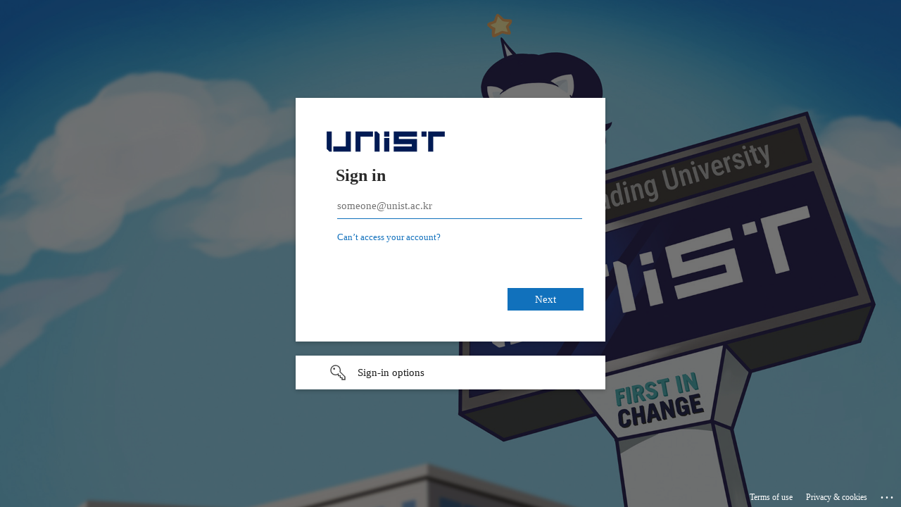

--- FILE ---
content_type: text/html; charset=utf-8
request_url: https://login.microsoftonline.com/e8715ec0-6179-432a-a864-54ea4008adc2/saml2?SAMLRequest=fVNNj5swFLznV0TcAfORAFaClCb9iJQmKKE99FIZ89hYBZvapsn%2B%2BxrIdtNqG18sPb8Zz4yfF4o0dYtXnT7zI%2FzsQOnJ1KxrU3OFh8Ol1UmOBVFMYU4aUFhTfFp93mHfQbiVQgsqausf2GMUUQqkZoKPsO1maR3273eHj9v9d1JFSREGfhkHBUp8VCSUBPMC0SQOZh6K5jEK47DyRuhXkMrwLC1Da01GNqU62HKlCdemjvzQRpHthzlKcJjgwPs2QjfGLONED%2FCz1q3CrluLJ8adhlEplKi04DXj4FDRuBBH3gwosudelNhGILFJPA%2FtWQgkRCgmJfXd3ro%2F0me3ZN4xXjL%2B9DiQYmxS%2BFOeZ3Z2OOUjyeolqLXgqmtAnkD%2BYhS%2BHHd3mlkhiXx2Os6Udgh1fkj30tqjlfbcWunAtejF4SEdmfZi3sAt3PumV1iL90bzdpOJmtHnod6vD0I2RP%2Ffmud4Q4WVdjW04o6rFiirGJTWH5pVXYvLWgLRsLS07MCaun9dfhtNKIdBNVlouOrpWjQtkUz17wdXQvXN6KvZ%2B%2FZ1babuCFX6cDAppn2fKWdmuwhZ9u8I1NydS2LEC6lvIb1JPqp2H8hOJy%2FH978u%2FQ0%3D&RelayState=https%3A%2F%2Flibrary.unist.ac.kr%2Fen%2Fe-resource%2Fdatabases%2F%3Fpub_location%3Dkor%26subject%3D289&sso_reload=true
body_size: 15138
content:


<!-- Copyright (C) Microsoft Corporation. All rights reserved. -->
<!DOCTYPE html>
<html dir="ltr" class="" lang="en">
<head>
    <title>Sign in to your account</title>
    <meta http-equiv="Content-Type" content="text/html; charset=UTF-8">
    <meta http-equiv="X-UA-Compatible" content="IE=edge">
    <meta name="viewport" content="width=device-width, initial-scale=1.0, maximum-scale=2.0, user-scalable=yes">
    <meta http-equiv="Pragma" content="no-cache">
    <meta http-equiv="Expires" content="-1">
    <link rel="preconnect" href="https://aadcdn.msftauth.net" crossorigin>
<meta http-equiv="x-dns-prefetch-control" content="on">
<link rel="dns-prefetch" href="//aadcdn.msftauth.net">
<link rel="dns-prefetch" href="//aadcdn.msauth.net">

    <meta name="PageID" content="ConvergedSignIn" />
    <meta name="SiteID" content="" />
    <meta name="ReqLC" content="1033" />
    <meta name="LocLC" content="en-US" />


        <meta name="format-detection" content="telephone=no" />

    <noscript>
        <meta http-equiv="Refresh" content="0; URL=https://login.microsoftonline.com/jsdisabled" />
    </noscript>

    
    
<meta name="robots" content="none" />

<script type="text/javascript" nonce='BeDbtBp9-Gpev34uge7FQQ'>//<![CDATA[
$Config={"fShowPersistentCookiesWarning":false,"urlMsaSignUp":"https://login.live.com/oauth20_authorize.srf?scope=openid+profile+email+offline_access\u0026response_type=code\u0026client_id=51483342-085c-4d86-bf88-cf50c7252078\u0026response_mode=form_post\u0026redirect_uri=https%3a%2f%2flogin.microsoftonline.com%2fcommon%2ffederation%2foauth2msa\u0026state=[base64]\u0026estsfed=1\u0026uaid=73dcacbf053d43bcb6d639e068410503\u0026signup=1\u0026lw=1\u0026fl=easi2\u0026fci=urn%3alibrary.unist.ac.kr","urlMsaLogout":"https://login.live.com/logout.srf?iframed_by=https%3a%2f%2flogin.microsoftonline.com","urlOtherIdpForget":"https://login.live.com/forgetme.srf?iframed_by=https%3a%2f%2flogin.microsoftonline.com","showCantAccessAccountLink":true,"arrExternalTrustedRealmFederatedIdps":[{"IdpType":400,"IdpSignInUrl":"https://login.live.com/oauth20_authorize.srf?scope=openid+profile+email+offline_access\u0026response_type=code\u0026client_id=51483342-085c-4d86-bf88-cf50c7252078\u0026response_mode=form_post\u0026redirect_uri=https%3a%2f%2flogin.microsoftonline.com%2fcommon%2ffederation%2foauth2msa\u0026state=[base64]\u0026estsfed=1\u0026uaid=73dcacbf053d43bcb6d639e068410503\u0026fci=urn%3alibrary.unist.ac.kr\u0026idp_hint=github.com","DisplayName":"GitHub","Promoted":false}],"fEnableShowResendCode":true,"iShowResendCodeDelay":90000,"sSMSCtryPhoneData":"AF~Afghanistan~93!!!AX~Åland Islands~358!!!AL~Albania~355!!!DZ~Algeria~213!!!AS~American Samoa~1!!!AD~Andorra~376!!!AO~Angola~244!!!AI~Anguilla~1!!!AG~Antigua and Barbuda~1!!!AR~Argentina~54!!!AM~Armenia~374!!!AW~Aruba~297!!!AC~Ascension Island~247!!!AU~Australia~61!!!AT~Austria~43!!!AZ~Azerbaijan~994!!!BS~Bahamas~1!!!BH~Bahrain~973!!!BD~Bangladesh~880!!!BB~Barbados~1!!!BY~Belarus~375!!!BE~Belgium~32!!!BZ~Belize~501!!!BJ~Benin~229!!!BM~Bermuda~1!!!BT~Bhutan~975!!!BO~Bolivia~591!!!BQ~Bonaire~599!!!BA~Bosnia and Herzegovina~387!!!BW~Botswana~267!!!BR~Brazil~55!!!IO~British Indian Ocean Territory~246!!!VG~British Virgin Islands~1!!!BN~Brunei~673!!!BG~Bulgaria~359!!!BF~Burkina Faso~226!!!BI~Burundi~257!!!CV~Cabo Verde~238!!!KH~Cambodia~855!!!CM~Cameroon~237!!!CA~Canada~1!!!KY~Cayman Islands~1!!!CF~Central African Republic~236!!!TD~Chad~235!!!CL~Chile~56!!!CN~China~86!!!CX~Christmas Island~61!!!CC~Cocos (Keeling) Islands~61!!!CO~Colombia~57!!!KM~Comoros~269!!!CG~Congo~242!!!CD~Congo (DRC)~243!!!CK~Cook Islands~682!!!CR~Costa Rica~506!!!CI~Côte d\u0027Ivoire~225!!!HR~Croatia~385!!!CU~Cuba~53!!!CW~Curaçao~599!!!CY~Cyprus~357!!!CZ~Czechia~420!!!DK~Denmark~45!!!DJ~Djibouti~253!!!DM~Dominica~1!!!DO~Dominican Republic~1!!!EC~Ecuador~593!!!EG~Egypt~20!!!SV~El Salvador~503!!!GQ~Equatorial Guinea~240!!!ER~Eritrea~291!!!EE~Estonia~372!!!ET~Ethiopia~251!!!FK~Falkland Islands~500!!!FO~Faroe Islands~298!!!FJ~Fiji~679!!!FI~Finland~358!!!FR~France~33!!!GF~French Guiana~594!!!PF~French Polynesia~689!!!GA~Gabon~241!!!GM~Gambia~220!!!GE~Georgia~995!!!DE~Germany~49!!!GH~Ghana~233!!!GI~Gibraltar~350!!!GR~Greece~30!!!GL~Greenland~299!!!GD~Grenada~1!!!GP~Guadeloupe~590!!!GU~Guam~1!!!GT~Guatemala~502!!!GG~Guernsey~44!!!GN~Guinea~224!!!GW~Guinea-Bissau~245!!!GY~Guyana~592!!!HT~Haiti~509!!!HN~Honduras~504!!!HK~Hong Kong SAR~852!!!HU~Hungary~36!!!IS~Iceland~354!!!IN~India~91!!!ID~Indonesia~62!!!IR~Iran~98!!!IQ~Iraq~964!!!IE~Ireland~353!!!IM~Isle of Man~44!!!IL~Israel~972!!!IT~Italy~39!!!JM~Jamaica~1!!!JP~Japan~81!!!JE~Jersey~44!!!JO~Jordan~962!!!KZ~Kazakhstan~7!!!KE~Kenya~254!!!KI~Kiribati~686!!!KR~Korea~82!!!KW~Kuwait~965!!!KG~Kyrgyzstan~996!!!LA~Laos~856!!!LV~Latvia~371!!!LB~Lebanon~961!!!LS~Lesotho~266!!!LR~Liberia~231!!!LY~Libya~218!!!LI~Liechtenstein~423!!!LT~Lithuania~370!!!LU~Luxembourg~352!!!MO~Macao SAR~853!!!MG~Madagascar~261!!!MW~Malawi~265!!!MY~Malaysia~60!!!MV~Maldives~960!!!ML~Mali~223!!!MT~Malta~356!!!MH~Marshall Islands~692!!!MQ~Martinique~596!!!MR~Mauritania~222!!!MU~Mauritius~230!!!YT~Mayotte~262!!!MX~Mexico~52!!!FM~Micronesia~691!!!MD~Moldova~373!!!MC~Monaco~377!!!MN~Mongolia~976!!!ME~Montenegro~382!!!MS~Montserrat~1!!!MA~Morocco~212!!!MZ~Mozambique~258!!!MM~Myanmar~95!!!NA~Namibia~264!!!NR~Nauru~674!!!NP~Nepal~977!!!NL~Netherlands~31!!!NC~New Caledonia~687!!!NZ~New Zealand~64!!!NI~Nicaragua~505!!!NE~Niger~227!!!NG~Nigeria~234!!!NU~Niue~683!!!NF~Norfolk Island~672!!!KP~North Korea~850!!!MK~North Macedonia~389!!!MP~Northern Mariana Islands~1!!!NO~Norway~47!!!OM~Oman~968!!!PK~Pakistan~92!!!PW~Palau~680!!!PS~Palestinian Authority~970!!!PA~Panama~507!!!PG~Papua New Guinea~675!!!PY~Paraguay~595!!!PE~Peru~51!!!PH~Philippines~63!!!PL~Poland~48!!!PT~Portugal~351!!!PR~Puerto Rico~1!!!QA~Qatar~974!!!RE~Réunion~262!!!RO~Romania~40!!!RU~Russia~7!!!RW~Rwanda~250!!!BL~Saint Barthélemy~590!!!KN~Saint Kitts and Nevis~1!!!LC~Saint Lucia~1!!!MF~Saint Martin~590!!!PM~Saint Pierre and Miquelon~508!!!VC~Saint Vincent and the Grenadines~1!!!WS~Samoa~685!!!SM~San Marino~378!!!ST~São Tomé and Príncipe~239!!!SA~Saudi Arabia~966!!!SN~Senegal~221!!!RS~Serbia~381!!!SC~Seychelles~248!!!SL~Sierra Leone~232!!!SG~Singapore~65!!!SX~Sint Maarten~1!!!SK~Slovakia~421!!!SI~Slovenia~386!!!SB~Solomon Islands~677!!!SO~Somalia~252!!!ZA~South Africa~27!!!SS~South Sudan~211!!!ES~Spain~34!!!LK~Sri Lanka~94!!!SH~St Helena, Ascension, and Tristan da Cunha~290!!!SD~Sudan~249!!!SR~Suriname~597!!!SJ~Svalbard~47!!!SZ~Swaziland~268!!!SE~Sweden~46!!!CH~Switzerland~41!!!SY~Syria~963!!!TW~Taiwan~886!!!TJ~Tajikistan~992!!!TZ~Tanzania~255!!!TH~Thailand~66!!!TL~Timor-Leste~670!!!TG~Togo~228!!!TK~Tokelau~690!!!TO~Tonga~676!!!TT~Trinidad and Tobago~1!!!TA~Tristan da Cunha~290!!!TN~Tunisia~216!!!TR~Turkey~90!!!TM~Turkmenistan~993!!!TC~Turks and Caicos Islands~1!!!TV~Tuvalu~688!!!VI~U.S. Virgin Islands~1!!!UG~Uganda~256!!!UA~Ukraine~380!!!AE~United Arab Emirates~971!!!GB~United Kingdom~44!!!US~United States~1!!!UY~Uruguay~598!!!UZ~Uzbekistan~998!!!VU~Vanuatu~678!!!VA~Vatican City~39!!!VE~Venezuela~58!!!VN~Vietnam~84!!!WF~Wallis and Futuna~681!!!YE~Yemen~967!!!ZM~Zambia~260!!!ZW~Zimbabwe~263","fUseInlinePhoneNumber":true,"fDetectBrowserCapabilities":true,"fUseMinHeight":true,"fShouldSupportTargetCredentialForRecovery":true,"fAvoidNewOtcGenerationWhenAlreadySent":true,"fUseCertificateInterstitialView":true,"fIsPasskeySupportEnabled":true,"arrPromotedFedCredTypes":[],"fShowUserAlreadyExistErrorHandling":true,"fBlockOnAppleEmailClaimError":true,"fIsVerifiableCredentialsSupportEnabled":true,"iVerifiableCredentialPresentationPollingIntervalSeconds":0.5,"iVerifiableCredentialPresentationPollingTimeoutSeconds":300,"fIsQrPinEnabled":true,"fPasskeyAssertionRedirect":true,"fFixUrlExternalIdpFederation":true,"fEnableBackButtonBugFix":true,"fEnableTotalLossRecovery":true,"fUpdatePromotedCredTypesOrder":true,"fUseNewPromotedCredsComponent":true,"urlSessionState":"https://login.microsoftonline.com/common/DeviceCodeStatus","urlResetPassword":"https://passwordreset.microsoftonline.com/?ru=https%3a%2f%2flogin.microsoftonline.com%2fe8715ec0-6179-432a-a864-54ea4008adc2%2freprocess%3fctx%[base64]\u0026mkt=en-US\u0026hosted=0\u0026device_platform=macOS","urlMsaResetPassword":"https://account.live.com/password/reset?wreply=https%3a%2f%2flogin.microsoftonline.com%2fe8715ec0-6179-432a-a864-54ea4008adc2%2freprocess%3fctx%[base64]\u0026mkt=en-US","fFixUrlResetPassword":true,"urlGetCredentialType":"https://login.microsoftonline.com/common/GetCredentialType?mkt=en-US","urlGetRecoveryCredentialType":"https://login.microsoftonline.com/common/getrecoverycredentialtype?mkt=en-US","urlGetOneTimeCode":"https://login.microsoftonline.com/common/GetOneTimeCode","urlLogout":"https://login.microsoftonline.com/e8715ec0-6179-432a-a864-54ea4008adc2/uxlogout","urlForget":"https://login.microsoftonline.com/forgetuser","urlDisambigRename":"https://go.microsoft.com/fwlink/p/?LinkID=733247","urlGoToAADError":"https://login.live.com/oauth20_authorize.srf?scope=openid+profile+email+offline_access\u0026response_type=code\u0026client_id=51483342-085c-4d86-bf88-cf50c7252078\u0026response_mode=form_post\u0026redirect_uri=https%3a%2f%2flogin.microsoftonline.com%2fcommon%2ffederation%2foauth2msa\u0026state=[base64]\u0026estsfed=1\u0026uaid=73dcacbf053d43bcb6d639e068410503\u0026fci=urn%3alibrary.unist.ac.kr","urlDeviceFingerprinting":"","urlPIAEndAuth":"https://login.microsoftonline.com/common/PIA/EndAuth","urlStartTlr":"https://login.microsoftonline.com/e8715ec0-6179-432a-a864-54ea4008adc2/tlr/start","fKMSIEnabled":false,"iLoginMode":1,"fAllowPhoneSignIn":true,"fAllowPhoneInput":true,"fAllowSkypeNameLogin":true,"iMaxPollErrors":5,"iPollingTimeout":300,"srsSuccess":true,"fShowSwitchUser":true,"arrValErrs":["50058"],"sErrorCode":"50058","sWAMExtension":"ppnbnpeolgkicgegkbkbjmhlideopiji","sWAMChannel":"53ee284d-920a-4b59-9d30-a60315b26836","sErrTxt":"","sResetPasswordPrefillParam":"username","onPremPasswordValidationConfig":{"isUserRealmPrecheckEnabled":true},"fSwitchDisambig":true,"iRemoteNgcPollingType":2,"fUseNewNoPasswordTypes":true,"urlAadSignup":"https://signup.microsoft.com/signup?sku=teams_commercial_trial\u0026origin=ests\u0026culture=en-US","sCloudInstanceName":"microsoftonline.com","fShowSignInOptionsAsButton":true,"fUseNewPhoneSignInError":true,"fIsUpdatedAutocompleteEnabled":true,"fActivateFocusOnApprovalNumberRemoteNGC":true,"fIsPasskey":true,"fEnableDFPIntegration":true,"fEnableCenterFocusedApprovalNumber":true,"fShowPassKeyErrorUCP":true,"fFixPhoneDisambigSignupRedirect":true,"fEnableQrCodeA11YFixes":true,"fEnablePasskeyAwpError":true,"fEnableAuthenticatorTimeoutFix":true,"fEnablePasskeyAutofillUI":true,"sCrossDomainCanary":"[base64]","arrExcludedDisplayNames":["unknown"],"fFixShowRevealPassword":true,"fRemoveTLRFragment":true,"iMaxStackForKnockoutAsyncComponents":10000,"fShowButtons":true,"urlCdn":"https://aadcdn.msftauth.net/shared/1.0/","urlDefaultFavicon":"https://aadcdn.msftauthimages.net/447973e2-b756udzjzfhammhzvirxpjhcz3j41pgttmh-qbvdpj8/logintenantbranding/0/favicon?ts=638844378214158014","urlFooterTOU":"\u0026quot;https://www.microsoft.com/en-US/servicesagreement/\u0026quot;","urlFooterPrivacy":"\u0026quot;https://privacy.microsoft.com/en-US/privacystatement\u0026quot;","urlPost":"https://login.microsoftonline.com/e8715ec0-6179-432a-a864-54ea4008adc2/login","urlPostAad":"https://login.microsoftonline.com/e8715ec0-6179-432a-a864-54ea4008adc2/login","urlPostMsa":"https://login.live.com/ppsecure/partnerpost.srf?scope=openid+profile+email+offline_access\u0026response_type=code\u0026client_id=51483342-085c-4d86-bf88-cf50c7252078\u0026response_mode=form_post\u0026redirect_uri=https%3a%2f%2flogin.microsoftonline.com%2fcommon%2ffederation%2foauth2msa\u0026state=[base64]\u0026flow=fido\u0026estsfed=1\u0026uaid=73dcacbf053d43bcb6d639e068410503\u0026fci=urn%3alibrary.unist.ac.kr","urlRefresh":"https://login.microsoftonline.com/e8715ec0-6179-432a-a864-54ea4008adc2/reprocess?ctx=[base64]","urlCancel":"https://library.unist.ac.kr/wp-login.php?error=access_denied\u0026error_subcode=cancel\u0026state=https%3a%2f%2flibrary.unist.ac.kr%2fen%2fe-resource%2fdatabases%2f%3fpub_location%3dkor%26subject%3d289","urlResume":"https://login.microsoftonline.com/e8715ec0-6179-432a-a864-54ea4008adc2/resume?ctx=[base64]","iPawnIcon":0,"iPollingInterval":1,"sPOST_Username":"","fEnableNumberMatching":true,"sFT":"[base64]","sFTName":"flowToken","sSessionIdentifierName":"code","sCtx":"[base64]","iProductIcon":-1,"fEnableOneDSClientTelemetry":true,"staticTenantBranding":[{"Locale":0,"BannerLogo":"https://aadcdn.msftauthimages.net/447973e2-b756udzjzfhammhzvirxpjhcz3j41pgttmh-qbvdpj8/logintenantbranding/0/bannerlogo?ts=637612450725036840","Illustration":"https://aadcdn.msftauthimages.net/447973e2-b756udzjzfhammhzvirxpjhcz3j41pgttmh-qbvdpj8/logintenantbranding/0/illustration?ts=637612447516005369","UserIdLabel":"someone@unist.ac.kr","KeepMeSignedInDisabled":true,"UseTransparentLightBox":false,"Favicon":"https://aadcdn.msftauthimages.net/447973e2-b756udzjzfhammhzvirxpjhcz3j41pgttmh-qbvdpj8/logintenantbranding/0/favicon?ts=638844378214158014"}],"oAppCobranding":{},"iBackgroundImage":4,"arrSessions":[],"fApplicationInsightsEnabled":false,"iApplicationInsightsEnabledPercentage":0,"urlSetDebugMode":"https://login.microsoftonline.com/common/debugmode","fEnableCssAnimation":true,"fDisableAnimationIfAnimationEndUnsupported":true,"fAllowGrayOutLightBox":true,"fUseMsaSessionState":true,"fIsRemoteNGCSupported":true,"desktopSsoConfig":{"isEdgeAnaheimAllowed":true,"iwaEndpointUrlFormat":"https://autologon.microsoftazuread-sso.com/{0}/winauth/sso?client-request-id=73dcacbf-053d-43bc-b6d6-39e068410503","iwaSsoProbeUrlFormat":"https://autologon.microsoftazuread-sso.com/{0}/winauth/ssoprobe?client-request-id=73dcacbf-053d-43bc-b6d6-39e068410503","iwaIFrameUrlFormat":"https://autologon.microsoftazuread-sso.com/{0}/winauth/iframe?client-request-id=73dcacbf-053d-43bc-b6d6-39e068410503\u0026isAdalRequest=False","iwaRequestTimeoutInMs":10000,"startDesktopSsoOnPageLoad":false,"progressAnimationTimeout":10000,"isEdgeAllowed":false,"minDssoEdgeVersion":"17","isSafariAllowed":true,"redirectUri":"https://library.unist.ac.kr/wp-login.php?error=interaction_required\u0026error_description=Seamless+single+sign+on+failed+for+the+user.+This+can+happen+if+the+user+is+unable+to+access+on+premises+AD+or+intranet+zone+is+not+configured+correctly+Trace+ID%3a+c55747d8-4dc7-42cc-9077-231cb28d4301+Correlation+ID%3a+73dcacbf-053d-43bc-b6d6-39e068410503+Timestamp%3a+2026-01-02+22%3a48%3a31Z\u0026state=https%3a%2f%2flibrary.unist.ac.kr%2fen%2fe-resource%2fdatabases%2f%3fpub_location%3dkor%26subject%3d289","isIEAllowedForSsoProbe":true,"edgeRedirectUri":"https://autologon.microsoftazuread-sso.com/e8715ec0-6179-432a-a864-54ea4008adc2/winauth/sso/edgeredirect?client-request-id=73dcacbf-053d-43bc-b6d6-39e068410503\u0026origin=login.microsoftonline.com\u0026is_redirected=1","isFlowTokenPassedInEdge":true},"urlLogin":"https://login.microsoftonline.com/e8715ec0-6179-432a-a864-54ea4008adc2/reprocess?ctx=[base64]","urlDssoStatus":"https://login.microsoftonline.com/common/instrumentation/dssostatus","iSessionPullType":2,"fUseSameSite":true,"iAllowedIdentities":2,"uiflavor":1001,"urlFidoHelp":"https://go.microsoft.com/fwlink/?linkid=2013738","fShouldPlatformKeyBeSuppressed":true,"urlFidoLogin":"https://login.microsoft.com/e8715ec0-6179-432a-a864-54ea4008adc2/fido/get?uiflavor=Web","fIsFidoSupported":true,"fLoadStringCustomizationPromises":true,"fUseAlternateTextForSwitchToCredPickerLink":true,"fOfflineAccountVisible":false,"fEnableUserStateFix":true,"fAccessPassSupported":true,"fShowAccessPassPeek":true,"fUpdateSessionPollingLogic":true,"fEnableShowPickerCredObservable":true,"fFetchSessionsSkipDsso":true,"fIsCiamUserFlowUxNewLogicEnabled":true,"fUseNonMicrosoftDefaultBrandingForCiam":true,"sCompanyDisplayName":"UNIST","fRemoveCustomCss":true,"fFixUICrashForApiRequestHandler":true,"fShowUpdatedKoreanPrivacyFooter":true,"fUsePostCssHotfix":true,"fFixUserFlowBranding":true,"fIsQrCodePinSupported":true,"fEnablePasskeyNullFix":true,"fEnableRefreshCookiesFix":true,"fEnableWebNativeBridgeInterstitialUx":true,"fEnableWindowParentingFix":true,"fEnableNativeBridgeErrors":true,"urlAcmaServerPath":"https://login.microsoftonline.com","sTenantId":"e8715ec0-6179-432a-a864-54ea4008adc2","sMkt":"en-US","fIsDesktop":true,"fUpdateConfigInit":true,"fLogDisallowedCssProperties":true,"fDisallowExternalFonts":true,"sFidoChallenge":"O.eyJ0eXAiOiJKV1QiLCJhbGciOiJSUzI1NiIsIng1dCI6IlBjWDk4R1g0MjBUMVg2c0JEa3poUW1xZ3dNVSJ9.eyJhdWQiOiJ1cm46bWljcm9zb2Z0OmZpZG86Y2hhbGxlbmdlIiwiaXNzIjoiaHR0cHM6Ly9sb2dpbi5taWNyb3NvZnQuY29tIiwiaWF0IjoxNzY3Mzk0MTExLCJuYmYiOjE3NjczOTQxMTEsImV4cCI6MTc2NzM5NDQxMX0.[base64]","scid":1015,"hpgact":1900,"hpgid":1104,"pgid":"ConvergedSignIn","apiCanary":"[base64]","canary":"3OUHmygGkEGqWm6R5aa2w0eev8bid8R7Sq8pdZwEQtI=4:1:CANARY:ORrummhZTt5W0Mse2h0jarKitCE9JZVn3vN184K6Lxw=","sCanaryTokenName":"canary","fSkipRenderingNewCanaryToken":false,"fEnableNewCsrfProtection":true,"correlationId":"73dcacbf-053d-43bc-b6d6-39e068410503","sessionId":"c55747d8-4dc7-42cc-9077-231cb28d4301","sRingId":"R4","locale":{"mkt":"en-US","lcid":1033},"slMaxRetry":2,"slReportFailure":true,"strings":{"desktopsso":{"authenticatingmessage":"Trying to sign you in"}},"enums":{"ClientMetricsModes":{"None":0,"SubmitOnPost":1,"SubmitOnRedirect":2,"InstrumentPlt":4}},"urls":{"instr":{"pageload":"https://login.microsoftonline.com/common/instrumentation/reportpageload","dssostatus":"https://login.microsoftonline.com/common/instrumentation/dssostatus"}},"browser":{"ltr":1,"Chrome":1,"_Mac":1,"_M131":1,"_D0":1,"Full":1,"RE_WebKit":1,"b":{"name":"Chrome","major":131,"minor":0},"os":{"name":"OSX","version":"10.15.7"},"V":"131.0"},"watson":{"url":"/common/handlers/watson","bundle":"https://aadcdn.msftauth.net/ests/2.1/content/cdnbundles/watson.min_q5ptmu8aniymd4ftuqdkda2.js","sbundle":"https://aadcdn.msftauth.net/ests/2.1/content/cdnbundles/watsonsupportwithjquery.3.5.min_dc940oomzau4rsu8qesnvg2.js","fbundle":"https://aadcdn.msftauth.net/ests/2.1/content/cdnbundles/frameworksupport.min_oadrnc13magb009k4d20lg2.js","resetErrorPeriod":5,"maxCorsErrors":-1,"maxInjectErrors":5,"maxErrors":10,"maxTotalErrors":3,"expSrcs":["https://login.microsoftonline.com","https://aadcdn.msauth.net/","https://aadcdn.msftauth.net/",".login.microsoftonline.com"],"envErrorRedirect":true,"envErrorUrl":"/common/handlers/enverror"},"loader":{"cdnRoots":["https://aadcdn.msauth.net/","https://aadcdn.msftauth.net/"],"logByThrowing":true,"tenantBrandingCdnRoots":["aadcdn.msauthimages.net","aadcdn.msftauthimages.net"]},"serverDetails":{"slc":"ProdSlices","dc":"JPE","ri":"TY1XXXX","ver":{"v":[2,1,22891,5]},"rt":"2026-01-02T22:48:31","et":40},"clientEvents":{"enabled":true,"telemetryEnabled":true,"useOneDSEventApi":true,"flush":60000,"autoPost":true,"autoPostDelay":1000,"minEvents":1,"maxEvents":1,"pltDelay":500,"appInsightsConfig":{"instrumentationKey":"69adc3c768bd4dc08c19416121249fcc-66f1668a-797b-4249-95e3-6c6651768c28-7293","webAnalyticsConfiguration":{"autoCapture":{"jsError":true}}},"defaultEventName":"IDUX_ESTSClientTelemetryEvent_WebWatson","serviceID":3,"endpointUrl":""},"fApplyAsciiRegexOnInput":true,"country":"US","fBreakBrandingSigninString":true,"bsso":{"states":{"START":"start","INPROGRESS":"in-progress","END":"end","END_SSO":"end-sso","END_USERS":"end-users"},"nonce":"AwABEgEAAAADAOz_BQD0_22LBd9KQKYKLbd4ZSZ20Mrl1f_jmvY_-ATBONhhdD0Iu5wS4MxyTVvIahQeRSa01zZIcoAMjk2RoB_NHQVhQ5IgAA","overallTimeoutMs":4000,"telemetry":{"type":"ChromeSsoTelemetry","nonce":"AwABDwEAAAADAOz_BQD0_7czjbP4HuD6s7KFsQ13gco5LykuX_1HEuySFmrF13oE5SzcjzOgq36OKP4jlls2RTkrOLWdxyUUYASC8IVpZ0VXkRJIU4NT2ToLJeyBWkm2IAA","reportStates":[]},"redirectEndStates":["end"],"cookieNames":{"aadSso":"AADSSO","winSso":"ESTSSSO","ssoTiles":"ESTSSSOTILES","ssoPulled":"SSOCOOKIEPULLED","userList":"ESTSUSERLIST"},"type":"chrome","reason":"Pull suppressed because it was already attempted and the current URL was reloaded."},"urlNoCookies":"https://login.microsoftonline.com/cookiesdisabled","fTrimChromeBssoUrl":true,"inlineMode":5,"fShowCopyDebugDetailsLink":true,"fTenantBrandingCdnAddEventHandlers":true,"fAddTryCatchForIFrameRedirects":true};
//]]></script> 
<script type="text/javascript" nonce='BeDbtBp9-Gpev34uge7FQQ'>//<![CDATA[
!function(){var e=window,r=e.$Debug=e.$Debug||{},t=e.$Config||{};if(!r.appendLog){var n=[],o=0;r.appendLog=function(e){var r=t.maxDebugLog||25,i=(new Date).toUTCString()+":"+e;n.push(o+":"+i),n.length>r&&n.shift(),o++},r.getLogs=function(){return n}}}(),function(){function e(e,r){function t(i){var a=e[i];if(i<n-1){return void(o.r[a]?t(i+1):o.when(a,function(){t(i+1)}))}r(a)}var n=e.length;t(0)}function r(e,r,i){function a(){var e=!!s.method,o=e?s.method:i[0],a=s.extraArgs||[],u=n.$WebWatson;try{
var c=t(i,!e);if(a&&a.length>0){for(var d=a.length,l=0;l<d;l++){c.push(a[l])}}o.apply(r,c)}catch(e){return void(u&&u.submitFromException&&u.submitFromException(e))}}var s=o.r&&o.r[e];return r=r||this,s&&(s.skipTimeout?a():n.setTimeout(a,0)),s}function t(e,r){return Array.prototype.slice.call(e,r?1:0)}var n=window;n.$Do||(n.$Do={"q":[],"r":[],"removeItems":[],"lock":0,"o":[]});var o=n.$Do;o.when=function(t,n){function i(e){r(e,a,s)||o.q.push({"id":e,"c":a,"a":s})}var a=0,s=[],u=1;"function"==typeof n||(a=n,
u=2);for(var c=u;c<arguments.length;c++){s.push(arguments[c])}t instanceof Array?e(t,i):i(t)},o.register=function(e,t,n){if(!o.r[e]){o.o.push(e);var i={};if(t&&(i.method=t),n&&(i.skipTimeout=n),arguments&&arguments.length>3){i.extraArgs=[];for(var a=3;a<arguments.length;a++){i.extraArgs.push(arguments[a])}}o.r[e]=i,o.lock++;try{for(var s=0;s<o.q.length;s++){var u=o.q[s];u.id==e&&r(e,u.c,u.a)&&o.removeItems.push(u)}}catch(e){throw e}finally{if(0===--o.lock){for(var c=0;c<o.removeItems.length;c++){
for(var d=o.removeItems[c],l=0;l<o.q.length;l++){if(o.q[l]===d){o.q.splice(l,1);break}}}o.removeItems=[]}}}},o.unregister=function(e){o.r[e]&&delete o.r[e]}}(),function(e,r){function t(){if(!a){if(!r.body){return void setTimeout(t)}a=!0,e.$Do.register("doc.ready",0,!0)}}function n(){if(!s){if(!r.body){return void setTimeout(n)}t(),s=!0,e.$Do.register("doc.load",0,!0),i()}}function o(e){(r.addEventListener||"load"===e.type||"complete"===r.readyState)&&t()}function i(){
r.addEventListener?(r.removeEventListener("DOMContentLoaded",o,!1),e.removeEventListener("load",n,!1)):r.attachEvent&&(r.detachEvent("onreadystatechange",o),e.detachEvent("onload",n))}var a=!1,s=!1;if("complete"===r.readyState){return void setTimeout(n)}!function(){r.addEventListener?(r.addEventListener("DOMContentLoaded",o,!1),e.addEventListener("load",n,!1)):r.attachEvent&&(r.attachEvent("onreadystatechange",o),e.attachEvent("onload",n))}()}(window,document),function(){function e(){
return f.$Config||f.ServerData||{}}function r(e,r){var t=f.$Debug;t&&t.appendLog&&(r&&(e+=" '"+(r.src||r.href||"")+"'",e+=", id:"+(r.id||""),e+=", async:"+(r.async||""),e+=", defer:"+(r.defer||"")),t.appendLog(e))}function t(){var e=f.$B;if(void 0===d){if(e){d=e.IE}else{var r=f.navigator.userAgent;d=-1!==r.indexOf("MSIE ")||-1!==r.indexOf("Trident/")}}return d}function n(){var e=f.$B;if(void 0===l){if(e){l=e.RE_Edge}else{var r=f.navigator.userAgent;l=-1!==r.indexOf("Edge")}}return l}function o(e){
var r=e.indexOf("?"),t=r>-1?r:e.length,n=e.lastIndexOf(".",t);return e.substring(n,n+v.length).toLowerCase()===v}function i(){var r=e();return(r.loader||{}).slReportFailure||r.slReportFailure||!1}function a(){return(e().loader||{}).redirectToErrorPageOnLoadFailure||!1}function s(){return(e().loader||{}).logByThrowing||!1}function u(e){if(!t()&&!n()){return!1}var r=e.src||e.href||"";if(!r){return!0}if(o(r)){var i,a,s;try{i=e.sheet,a=i&&i.cssRules,s=!1}catch(e){s=!0}if(i&&!a&&s){return!0}
if(i&&a&&0===a.length){return!0}}return!1}function c(){function t(e){g.getElementsByTagName("head")[0].appendChild(e)}function n(e,r,t,n){var u=null;return u=o(e)?i(e):"script"===n.toLowerCase()?a(e):s(e,n),r&&(u.id=r),"function"==typeof u.setAttribute&&(u.setAttribute("crossorigin","anonymous"),t&&"string"==typeof t&&u.setAttribute("integrity",t)),u}function i(e){var r=g.createElement("link");return r.rel="stylesheet",r.type="text/css",r.href=e,r}function a(e){
var r=g.createElement("script"),t=g.querySelector("script[nonce]");if(r.type="text/javascript",r.src=e,r.defer=!1,r.async=!1,t){var n=t.nonce||t.getAttribute("nonce");r.setAttribute("nonce",n)}return r}function s(e,r){var t=g.createElement(r);return t.src=e,t}function d(e,r){if(e&&e.length>0&&r){for(var t=0;t<e.length;t++){if(-1!==r.indexOf(e[t])){return!0}}}return!1}function l(r){if(e().fTenantBrandingCdnAddEventHandlers){var t=d(E,r)?E:b;if(!(t&&t.length>1)){return r}for(var n=0;n<t.length;n++){
if(-1!==r.indexOf(t[n])){var o=t[n+1<t.length?n+1:0],i=r.substring(t[n].length);return"https://"!==t[n].substring(0,"https://".length)&&(o="https://"+o,i=i.substring("https://".length)),o+i}}return r}if(!(b&&b.length>1)){return r}for(var a=0;a<b.length;a++){if(0===r.indexOf(b[a])){return b[a+1<b.length?a+1:0]+r.substring(b[a].length)}}return r}function f(e,t,n,o){if(r("[$Loader]: "+(L.failMessage||"Failed"),o),w[e].retry<y){return w[e].retry++,h(e,t,n),void c._ReportFailure(w[e].retry,w[e].srcPath)}n&&n()}
function v(e,t,n,o){if(u(o)){return f(e,t,n,o)}r("[$Loader]: "+(L.successMessage||"Loaded"),o),h(e+1,t,n);var i=w[e].onSuccess;"function"==typeof i&&i(w[e].srcPath)}function h(e,o,i){if(e<w.length){var a=w[e];if(!a||!a.srcPath){return void h(e+1,o,i)}a.retry>0&&(a.srcPath=l(a.srcPath),a.origId||(a.origId=a.id),a.id=a.origId+"_Retry_"+a.retry);var s=n(a.srcPath,a.id,a.integrity,a.tagName);s.onload=function(){v(e,o,i,s)},s.onerror=function(){f(e,o,i,s)},s.onreadystatechange=function(){
"loaded"===s.readyState?setTimeout(function(){v(e,o,i,s)},500):"complete"===s.readyState&&v(e,o,i,s)},t(s),r("[$Loader]: Loading '"+(a.srcPath||"")+"', id:"+(a.id||""))}else{o&&o()}}var p=e(),y=p.slMaxRetry||2,m=p.loader||{},b=m.cdnRoots||[],E=m.tenantBrandingCdnRoots||[],L=this,w=[];L.retryOnError=!0,L.successMessage="Loaded",L.failMessage="Error",L.Add=function(e,r,t,n,o,i){e&&w.push({"srcPath":e,"id":r,"retry":n||0,"integrity":t,"tagName":o||"script","onSuccess":i})},L.AddForReload=function(e,r){
var t=e.src||e.href||"";L.Add(t,"AddForReload",e.integrity,1,e.tagName,r)},L.AddIf=function(e,r,t){e&&L.Add(r,t)},L.Load=function(e,r){h(0,e,r)}}var d,l,f=window,g=f.document,v=".css";c.On=function(e,r,t){if(!e){throw"The target element must be provided and cannot be null."}r?c.OnError(e,t):c.OnSuccess(e,t)},c.OnSuccess=function(e,t){if(!e){throw"The target element must be provided and cannot be null."}if(u(e)){return c.OnError(e,t)}var n=e.src||e.href||"",o=i(),s=a();r("[$Loader]: Loaded",e);var d=new c
;d.failMessage="Reload Failed",d.successMessage="Reload Success",d.Load(null,function(){if(o){throw"Unexpected state. ResourceLoader.Load() failed despite initial load success. ['"+n+"']"}s&&(document.location.href="/error.aspx?err=504")})},c.OnError=function(e,t){var n=e.src||e.href||"",o=i(),s=a();if(!e){throw"The target element must be provided and cannot be null."}r("[$Loader]: Failed",e);var u=new c;u.failMessage="Reload Failed",u.successMessage="Reload Success",u.AddForReload(e,t),
u.Load(null,function(){if(o){throw"Failed to load external resource ['"+n+"']"}s&&(document.location.href="/error.aspx?err=504")}),c._ReportFailure(0,n)},c._ReportFailure=function(e,r){if(s()&&!t()){throw"[Retry "+e+"] Failed to load external resource ['"+r+"'], reloading from fallback CDN endpoint"}},f.$Loader=c}(),function(){function e(){if(!E){var e=new h.$Loader;e.AddIf(!h.jQuery,y.sbundle,"WebWatson_DemandSupport"),y.sbundle=null,delete y.sbundle,e.AddIf(!h.$Api,y.fbundle,"WebWatson_DemandFramework"),
y.fbundle=null,delete y.fbundle,e.Add(y.bundle,"WebWatson_DemandLoaded"),e.Load(r,t),E=!0}}function r(){if(h.$WebWatson){if(h.$WebWatson.isProxy){return void t()}m.when("$WebWatson.full",function(){for(;b.length>0;){var e=b.shift();e&&h.$WebWatson[e.cmdName].apply(h.$WebWatson,e.args)}})}}function t(){if(!h.$WebWatson||h.$WebWatson.isProxy){if(!L&&JSON){try{var e=new XMLHttpRequest;e.open("POST",y.url),e.setRequestHeader("Accept","application/json"),
e.setRequestHeader("Content-Type","application/json; charset=UTF-8"),e.setRequestHeader("canary",p.apiCanary),e.setRequestHeader("client-request-id",p.correlationId),e.setRequestHeader("hpgid",p.hpgid||0),e.setRequestHeader("hpgact",p.hpgact||0);for(var r=-1,t=0;t<b.length;t++){if("submit"===b[t].cmdName){r=t;break}}var o=b[r]?b[r].args||[]:[],i={"sr":y.sr,"ec":"Failed to load external resource [Core Watson files]","wec":55,"idx":1,"pn":p.pgid||"","sc":p.scid||0,"hpg":p.hpgid||0,
"msg":"Failed to load external resource [Core Watson files]","url":o[1]||"","ln":0,"ad":0,"an":!1,"cs":"","sd":p.serverDetails,"ls":null,"diag":v(y)};e.send(JSON.stringify(i))}catch(e){}L=!0}y.loadErrorUrl&&window.location.assign(y.loadErrorUrl)}n()}function n(){b=[],h.$WebWatson=null}function o(r){return function(){var t=arguments;b.push({"cmdName":r,"args":t}),e()}}function i(){var e=["foundException","resetException","submit"],r=this;r.isProxy=!0;for(var t=e.length,n=0;n<t;n++){var i=e[n];i&&(r[i]=o(i))}
}function a(e,r,t,n,o,i,a){var s=h.event;return i||(i=l(o||s,a?a+2:2)),h.$Debug&&h.$Debug.appendLog&&h.$Debug.appendLog("[WebWatson]:"+(e||"")+" in "+(r||"")+" @ "+(t||"??")),$.submit(e,r,t,n,o||s,i,a)}function s(e,r){return{"signature":e,"args":r,"toString":function(){return this.signature}}}function u(e){for(var r=[],t=e.split("\n"),n=0;n<t.length;n++){r.push(s(t[n],[]))}return r}function c(e){for(var r=[],t=e.split("\n"),n=0;n<t.length;n++){var o=s(t[n],[]);t[n+1]&&(o.signature+="@"+t[n+1],n++),r.push(o)
}return r}function d(e){if(!e){return null}try{if(e.stack){return u(e.stack)}if(e.error){if(e.error.stack){return u(e.error.stack)}}else if(window.opera&&e.message){return c(e.message)}}catch(e){}return null}function l(e,r){var t=[];try{for(var n=arguments.callee;r>0;){n=n?n.caller:n,r--}for(var o=0;n&&o<w;){var i="InvalidMethod()";try{i=n.toString()}catch(e){}var a=[],u=n.args||n.arguments;if(u){for(var c=0;c<u.length;c++){a[c]=u[c]}}t.push(s(i,a)),n=n.caller,o++}}catch(e){t.push(s(e.toString(),[]))}
var l=d(e);return l&&(t.push(s("--- Error Event Stack -----------------",[])),t=t.concat(l)),t}function f(e){if(e){try{var r=/function (.{1,})\(/,t=r.exec(e.constructor.toString());return t&&t.length>1?t[1]:""}catch(e){}}return""}function g(e){if(e){try{if("string"!=typeof e&&JSON&&JSON.stringify){var r=f(e),t=JSON.stringify(e);return t&&"{}"!==t||(e.error&&(e=e.error,r=f(e)),(t=JSON.stringify(e))&&"{}"!==t||(t=e.toString())),r+":"+t}}catch(e){}}return""+(e||"")}function v(e){var r=[];try{
if(jQuery?(r.push("jQuery v:"+jQuery().jquery),jQuery.easing?r.push("jQuery.easing:"+JSON.stringify(jQuery.easing)):r.push("jQuery.easing is not defined")):r.push("jQuery is not defined"),e&&e.expectedVersion&&r.push("Expected jQuery v:"+e.expectedVersion),m){var t,n="";for(t=0;t<m.o.length;t++){n+=m.o[t]+";"}for(r.push("$Do.o["+n+"]"),n="",t=0;t<m.q.length;t++){n+=m.q[t].id+";"}r.push("$Do.q["+n+"]")}if(h.$Debug&&h.$Debug.getLogs){var o=h.$Debug.getLogs();o&&o.length>0&&(r=r.concat(o))}if(b){
for(var i=0;i<b.length;i++){var a=b[i];if(a&&"submit"===a.cmdName){try{if(JSON&&JSON.stringify){var s=JSON.stringify(a);s&&r.push(s)}}catch(e){r.push(g(e))}}}}}catch(e){r.push(g(e))}return r}var h=window,p=h.$Config||{},y=p.watson,m=h.$Do;if(!h.$WebWatson&&y){var b=[],E=!1,L=!1,w=10,$=h.$WebWatson=new i;$.CB={},$._orgErrorHandler=h.onerror,h.onerror=a,$.errorHooked=!0,m.when("jQuery.version",function(e){y.expectedVersion=e}),m.register("$WebWatson")}}(),function(){function e(e,r){
for(var t=r.split("."),n=t.length,o=0;o<n&&null!==e&&void 0!==e;){e=e[t[o++]]}return e}function r(r){var t=null;return null===u&&(u=e(i,"Constants")),null!==u&&r&&(t=e(u,r)),null===t||void 0===t?"":t.toString()}function t(t){var n=null;return null===a&&(a=e(i,"$Config.strings")),null!==a&&t&&(n=e(a,t.toLowerCase())),null!==n&&void 0!==n||(n=r(t)),null===n||void 0===n?"":n.toString()}function n(e,r){var n=null;return e&&r&&r[e]&&(n=t("errors."+r[e])),n||(n=t("errors."+e)),n||(n=t("errors."+c)),n||(n=t(c)),n}
function o(t){var n=null;return null===s&&(s=e(i,"$Config.urls")),null!==s&&t&&(n=e(s,t.toLowerCase())),null!==n&&void 0!==n||(n=r(t)),null===n||void 0===n?"":n.toString()}var i=window,a=null,s=null,u=null,c="GENERIC_ERROR";i.GetString=t,i.GetErrorString=n,i.GetUrl=o}(),function(){var e=window,r=e.$Config||{};e.$B=r.browser||{}}(),function(){function e(e,r,t){e&&e.addEventListener?e.addEventListener(r,t):e&&e.attachEvent&&e.attachEvent("on"+r,t)}function r(r,t){e(document.getElementById(r),"click",t)}
function t(r,t){var n=document.getElementsByName(r);n&&n.length>0&&e(n[0],"click",t)}var n=window;n.AddListener=e,n.ClickEventListenerById=r,n.ClickEventListenerByName=t}();
//]]></script> 
<script type="text/javascript" nonce='BeDbtBp9-Gpev34uge7FQQ'>//<![CDATA[
!function(t,e){!function(){var n=e.getElementsByTagName("head")[0];n&&n.addEventListener&&(n.addEventListener("error",function(e){null!==e.target&&"cdn"===e.target.getAttribute("data-loader")&&t.$Loader.OnError(e.target)},!0),n.addEventListener("load",function(e){null!==e.target&&"cdn"===e.target.getAttribute("data-loader")&&t.$Loader.OnSuccess(e.target)},!0))}()}(window,document);
//]]></script>

    
        <link rel="prefetch" href="https://login.live.com/Me.htm?v=3" />
                <link id="tenantFavicon" rel="shortcut icon" href="https://aadcdn.msftauthimages.net/447973e2-b756udzjzfhammhzvirxpjhcz3j41pgttmh-qbvdpj8/logintenantbranding/0/favicon?ts=638844378214158014" />

    <script type="text/javascript" nonce='BeDbtBp9-Gpev34uge7FQQ'>
        ServerData = $Config;
    </script>


    
    <link data-loader="cdn" crossorigin="anonymous" href="https://aadcdn.msftauth.net/ests/2.1/content/cdnbundles/converged.v2.login.min_kptqschdvwnh6yq41ngsjw2.css" rel="stylesheet" />


    <script data-loader="cdn" crossorigin="anonymous" src="https://aadcdn.msftauth.net/shared/1.0/content/js/ConvergedLogin_PCore_XQ1tJBpoWFcL5smH9OaMyA2.js" integrity='sha384-kq/nTOW+o66pYRgqEKsX4PB8SzqPkM9e5SJxERJpvoDSAAOR4b/jHdfTEy4Tlop9' nonce='BeDbtBp9-Gpev34uge7FQQ'></script>

    <script data-loader="cdn" crossorigin="anonymous" src="https://aadcdn.msftauth.net/ests/2.1/content/cdnbundles/ux.converged.login.strings-en.min_h44au2mc-00supmp2ilhkg2.js" nonce='BeDbtBp9-Gpev34uge7FQQ'></script>



</head>

<body data-bind="defineGlobals: ServerData, bodyCssClass" class="cb" style="display: none">
    <script type="text/javascript" nonce='BeDbtBp9-Gpev34uge7FQQ'>//<![CDATA[
!function(){var e=window,s=e.document,i=e.$Config||{};if(e.self===e.top){s&&s.body&&(s.body.style.display="block")}else if(!i.allowFrame){var o,t,r,f,n,d;if(i.fAddTryCatchForIFrameRedirects){try{o=e.self.location.href,t=o.indexOf("#"),r=-1!==t,f=o.indexOf("?"),n=r?t:o.length,d=-1===f||r&&f>t?"?":"&",o=o.substr(0,n)+d+"iframe-request-id="+i.sessionId+o.substr(n),e.top.location=o}catch(e){}}else{o=e.self.location.href,t=o.indexOf("#"),r=-1!==t,f=o.indexOf("?"),n=r?t:o.length,d=-1===f||r&&f>t?"?":"&",
o=o.substr(0,n)+d+"iframe-request-id="+i.sessionId+o.substr(n),e.top.location=o}}}();
//]]></script>
    
</body>
</html>